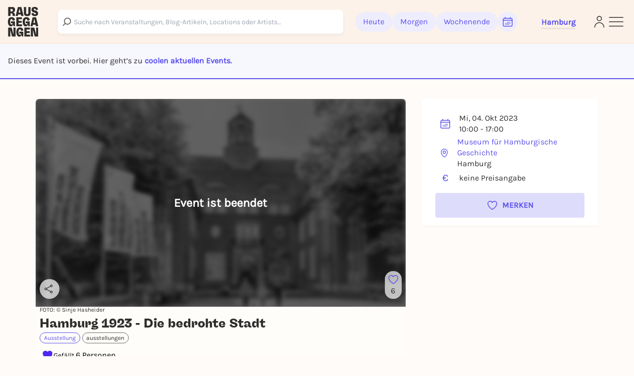

--- FILE ---
content_type: image/svg+xml
request_url: https://static.rausgegangen.de/static/platform_web/images/logos/logo_rausgegangen_freigeist.svg
body_size: 2133
content:
<?xml version="1.0" encoding="utf-8"?>
<!-- Generator: Adobe Illustrator 25.2.0, SVG Export Plug-In . SVG Version: 6.00 Build 0)  -->
<svg version="1.1" id="Ebene_2" xmlns="http://www.w3.org/2000/svg" xmlns:xlink="http://www.w3.org/1999/xlink" x="0px" y="0px"
	 viewBox="0 0 404.41 400" style="enable-background:new 0 0 404.41 400;" xml:space="preserve">
<style type="text/css">
	.st0{fill:#2E2D2B;}
</style>
<g>
	<path class="st0" d="M67.11,75.13c4.72,0.57,8.51,1.43,11.37,2.58c2.86,1.15,5.14,2.64,6.82,4.47c1.68,1.83,2.95,3.98,3.79,6.45
		c0.84,2.47,1.6,5.33,2.27,8.6c0.67,3.27,1.4,6.94,2.19,11c0.78,4.07,1.96,8.63,3.54,13.67H64.25c-1.12-4.81-1.83-9.34-2.11-13.58
		c-0.28-4.24-0.87-7.96-1.77-11.17c-0.9-3.21-2.5-5.73-4.8-7.57c-2.3-1.83-5.98-2.75-11.04-2.75H34.26v35.07H4.1V1.55h55.6
		c5.62,0,10.61,0.83,15,2.49C79.07,5.7,82.78,8.02,85.81,11c3.03,2.98,5.33,6.56,6.91,10.75c1.57,4.19,2.36,8.8,2.36,13.84
		c0,11.92-2.47,20.92-7.41,26.99c-4.94,6.08-11.79,10.03-20.56,11.86V75.13z M34.26,61.38h18.2c4.27,0,7.44-1.81,9.52-5.42
		c2.08-3.61,3.12-7.82,3.12-12.64c0-4.93-1.12-8.88-3.37-11.86c-2.25-2.98-5.45-4.47-9.6-4.47H34.26V61.38z"/>
	<path class="st0" d="M172.58,101.44h-35.21l-4.55,20.46h-29.49L132.82,1.55h46.17l29.65,120.35h-31.68L172.58,101.44z
		 M167.19,76.16l-12.13-56.22l-12.3,56.22H167.19z"/>
	<path class="st0" d="M302.49,1.55v79.43c0,15.25-3.79,26.16-11.37,32.75c-7.58,6.59-18.73,9.89-33.44,9.89
		c-14.6,0-25.72-3.29-33.36-9.89c-7.64-6.59-11.46-17.51-11.46-32.75V1.55h30.16v76.51c0,7.22,1.18,12.38,3.54,15.47
		c2.36,3.09,6.07,4.64,11.12,4.64c5.05,0,8.79-1.55,11.2-4.64c2.41-3.09,3.62-8.25,3.62-15.47V1.55H302.49z"/>
	<path class="st0" d="M360.11,123.61c-13.59,0-24.35-2.92-32.27-8.77c-7.92-5.85-12.72-14.33-14.41-25.45l28.31-10.14
		c0.22,7.22,1.94,12.52,5.14,15.9c3.2,3.38,8.11,5.07,14.74,5.07c3.59,0,6.37-0.92,8.34-2.75c1.96-1.83,2.95-3.78,2.95-5.85
		c0-3.09-0.84-5.56-2.53-7.39c-1.68-1.83-3.88-3.38-6.57-4.64c-2.7-1.26-5.79-2.32-9.27-3.18c-3.48-0.86-7.02-1.86-10.62-3.01
		c-3.6-1.14-7.13-2.55-10.61-4.21c-3.48-1.66-6.57-3.84-9.27-6.53c-2.7-2.69-4.89-6.1-6.57-10.23c-1.68-4.13-2.53-9.17-2.53-15.13
		c0-6.3,1.01-11.8,3.03-16.5c2.02-4.7,4.89-8.6,8.59-11.69c3.71-3.09,8.14-5.39,13.31-6.88C345.05,0.75,350.78,0,357.07,0
		c6.4,0,12.19,0.86,17.35,2.58c5.17,1.72,9.6,4.13,13.31,7.22c3.71,3.09,6.66,6.79,8.85,11.09s3.56,9.09,4.13,14.36l-28.31,9.97
		c0.11-4.01-0.23-7.42-1.01-10.23c-0.79-2.81-1.94-5.07-3.45-6.79c-1.52-1.72-3.34-2.98-5.48-3.78c-2.13-0.8-4.38-1.2-6.74-1.2
		c-3.6,0-6.38,0.92-8.34,2.75c-1.97,1.83-2.95,4.24-2.95,7.22c0,3.09,0.81,5.59,2.44,7.48c1.63,1.89,3.79,3.47,6.49,4.73
		c2.7,1.26,5.78,2.35,9.27,3.27c3.48,0.92,7.02,1.92,10.61,3.01c3.59,1.09,7.13,2.44,10.62,4.04c3.48,1.61,6.57,3.76,9.27,6.45
		c2.7,2.69,4.86,6.08,6.49,10.14c1.63,4.07,2.44,9.09,2.44,15.04c0,11.46-3.6,20.37-10.78,26.73
		C384.09,120.43,373.7,123.61,360.11,123.61z"/>
	<path class="st0" d="M40.36,195.1h53.37v64.99H75.05l-4.34-24.76c-2.45,8.71-6.34,15.3-11.67,19.77
		c-5.34,4.47-11.9,6.71-19.68,6.71c-6,0-11.42-1.41-16.26-4.21c-4.84-2.81-8.95-6.88-12.34-12.21c-3.39-5.33-6.03-11.78-7.92-19.34
		C0.94,218.48,0,209.94,0,200.43c0-19.94,4.03-35.33,12.09-46.16c8.06-10.83,20.15-16.25,36.27-16.25c6.56,0,12.48,0.95,17.76,2.84
		c5.28,1.89,9.87,4.5,13.76,7.82c3.89,3.33,7.06,7.34,9.51,12.03c2.44,4.7,4.17,9.8,5.17,15.3l-29.52,11.52
		c-1.45-16.05-6.95-24.07-16.51-24.07c-6.45,0-11.29,3.21-14.51,9.63c-3.23,6.42-4.84,15.36-4.84,26.82
		c0,11.58,1.69,20.55,5.09,26.91c3.39,6.36,8.2,9.54,14.43,9.54c2.44,0,4.61-0.43,6.5-1.29c1.89-0.86,3.5-2.03,4.84-3.53
		c1.33-1.49,2.44-3.27,3.34-5.33c0.89-2.06,1.56-4.24,2-6.53H40.52L40.36,195.1z"/>
	<path class="st0" d="M188.78,234.64v25.44h-76.55V139.74h74.38v25.44h-44.53v22.69h40.52v25.27h-40.52v21.49H188.78z"/>
	<path class="st0" d="M237.31,195.1h53.37v64.99h-18.68l-4.34-24.76c-2.45,8.71-6.34,15.3-11.67,19.77
		c-5.34,4.47-11.9,6.71-19.68,6.71c-6,0-11.42-1.41-16.26-4.21c-4.84-2.81-8.95-6.88-12.34-12.21c-3.39-5.33-6.03-11.78-7.92-19.34
		c-1.89-7.56-2.83-16.1-2.83-25.62c0-19.94,4.03-35.33,12.09-46.16c8.06-10.83,20.15-16.25,36.27-16.25
		c6.56,0,12.48,0.95,17.76,2.84c5.28,1.89,9.87,4.5,13.76,7.82c3.89,3.33,7.06,7.34,9.51,12.03c2.44,4.7,4.17,9.8,5.17,15.3
		l-29.52,11.52c-1.45-16.05-6.95-24.07-16.51-24.07c-6.45,0-11.29,3.21-14.51,9.63c-3.23,6.42-4.84,15.36-4.84,26.82
		c0,11.58,1.69,20.55,5.09,26.91c3.39,6.36,8.2,9.54,14.43,9.54c2.44,0,4.61-0.43,6.5-1.29c1.89-0.86,3.5-2.03,4.84-3.53
		c1.33-1.49,2.44-3.27,3.34-5.33c0.89-2.06,1.56-4.24,2-6.53h-24.85L237.31,195.1z"/>
	<path class="st0" d="M368.72,239.63h-34.85l-4.5,20.46h-29.18l29.18-120.35h45.69l29.35,120.35h-31.35L368.72,239.63z
		 M363.38,214.36l-12.01-56.22l-12.17,56.22H363.38z"/>
	<path class="st0" d="M101.78,277.93v120.35H54.91l-24.26-92.32l1.98,92.32H3.91V277.93h45.55l25.75,97.65l-2.15-97.65H101.78z"/>
	<path class="st0" d="M152.45,333.29h52.82v64.99h-18.49l-4.29-24.76c-2.42,8.71-6.27,15.3-11.55,19.77
		c-5.28,4.47-11.78,6.71-19.48,6.71c-5.94,0-11.31-1.41-16.09-4.21c-4.79-2.81-8.86-6.88-12.21-12.21
		c-3.36-5.33-5.97-11.78-7.84-19.34c-1.87-7.56-2.81-16.1-2.81-25.62c0-19.94,3.99-35.33,11.97-46.16
		c7.98-10.83,19.94-16.25,35.9-16.25c6.49,0,12.35,0.95,17.58,2.84c5.22,1.89,9.76,4.5,13.62,7.82c3.85,3.33,6.99,7.34,9.41,12.03
		c2.42,4.7,4.13,9.8,5.12,15.3l-29.21,11.52c-1.43-16.04-6.88-24.07-16.34-24.07c-6.38,0-11.17,3.21-14.36,9.63
		c-3.19,6.42-4.79,15.36-4.79,26.82c0,11.58,1.68,20.55,5.03,26.91c3.36,6.36,8.11,9.54,14.28,9.54c2.42,0,4.56-0.43,6.44-1.29
		c1.87-0.86,3.47-2.03,4.79-3.53c1.32-1.49,2.42-3.27,3.3-5.33c0.88-2.06,1.54-4.24,1.98-6.53h-24.59L152.45,333.29z"/>
	<path class="st0" d="M295.87,372.84v25.44h-75.76V277.93h73.61v25.44h-44.07v22.69h40.11v25.27h-40.11v21.49H295.87z"/>
	<path class="st0" d="M403.98,277.93v120.35h-46.87l-24.26-92.32l1.98,92.32h-28.72V277.93h45.55l25.75,97.65l-2.15-97.65H403.98z"
		/>
</g>
</svg>


--- FILE ---
content_type: text/javascript
request_url: https://static.rausgegangen.de/static/assets/constants.40f7272a.js
body_size: 5712
content:
import{t as l}from"./utils.a62b40ac.js";import{f as o}from"./index.14ae7245.js";import{s as r,a as n}from"./index.09d429f5.js";const t=o(r(n(new Date,0),11),"HH:mm"),i=o(r(n(new Date,0),20),"HH:mm"),p=[{day_of_week:0,day:l("Mo"),selected:!0,start_time:t,end_time:i},{day_of_week:1,day:l("Tu"),selected:!0,start_time:t,end_time:i},{day_of_week:2,day:l("We"),selected:!0,start_time:t,end_time:i},{day_of_week:3,day:l("Thu"),selected:!0,start_time:t,end_time:i},{day_of_week:4,day:l("Fr"),selected:!0,start_time:t,end_time:i},{day_of_week:5,day:l("Sa"),selected:!1,start_time:t,end_time:i},{day_of_week:6,day:l("Su"),selected:!1,start_time:t,end_time:i}],v=[{label:l("TITLE"),url:"/dorf/events/<uuid:pk>/create/title"},{label:l("TIME + PLACE"),url:"/dorf/events/<uuid:pk>/create/subevents"},{label:l("CONTENT"),url:"/dorf/events/<uuid:pk>/create/description"},{label:l("TICKETING"),url:"/dorf/events/<uuid:pk>/create/ticketing/select"},{label:l("TICKET PRICE"),url:"/dorf/events/<uuid:pk>/create/price"},{label:l("CREATE TICKETING"),url:"/dorf/events/<uuid:pk>/create/ticketing"}];l("TITLE"),l("Description"),l("Cover photo"),l("Contact");const g=[{label:l("TITLE"),url:"/dorf/pages/create/<uuid:pk>/step-1/organizer"},{label:l("Description"),url:"/dorf/pages/create/<uuid:pk>/step-2/organizer"},{label:l("Cover photo"),url:"/dorf/pages/create/<uuid:pk>/step-3/organizer"},{label:l("Contact"),url:"/dorf/pages/create/<uuid:pk>/step-6/organizer"}],F=[{label:l("TITLE"),url:"/dorf/pages/create/<uuid:pk>/step-1/artist"},{label:l("Description"),url:"/dorf/pages/create/<uuid:pk>/step-2/artist"},{label:l("Cover photo"),url:"/dorf/pages/create/<uuid:pk>/step-3/artist"},{label:l("Contact"),url:"/dorf/pages/create/<uuid:pk>/step-6/artist"}],h=[{label:l("TITLE"),url:"/dorf/pages/create/<uuid:pk>/step-1/location"},{label:l("Address"),url:"/dorf/pages/create/<uuid:pk>/step-2/location"},{label:l("Cover photo"),url:"/dorf/pages/create/<uuid:pk>/step-3/location"},{label:l("Description"),url:"/dorf/pages/create/<uuid:pk>/step-4/location"},{label:l("Opening hours"),url:"/dorf/pages/create/<uuid:pk>/step-5/location"},{label:l("Contact"),url:"/dorf/pages/create/<uuid:pk>/step-6/location"}],S=["Techno","Elektro","Hip Hop","Rock","Pop","RnB","House","Metal","Blues","Dancehall","Reggae","Deutschpop","Deutschrock","Deutschrap","Rap","Drum n Bass","Chor","Folk","Funk","Gospel","Hardstyle","Indie","Indierock","Jazz","Bassrock","Kammermusik","Karneval","Klassik","Latin","Neoklassik","Postpunk","Punk","Punkrock","Psychedelic","Rock n Roll","Reggaeton","Salsa","Ska","Soul","Trance","Singer-Songwriter","Swing","Underground","Akustik","britpop","Filmgenre","Dokumentation","Animation","Comedy","Rom-Com","Drama","Arthouse","Fantasy","LGBTQIA+","Horror","Krimi","Musical","Politik","Satire","Theatergenre","Drama","Absurdes Theater","Bauerntheater","Experimentell","Festspiel","Grotesk","Comedy","Trag\xF6die","Kammerspiel","Politik","Satire","Variet\xE9","Autokino","Preisgekr\xF6nt","Originalversion","Original mit Untertitel","Feminismus","Film","Kidsfriendly","Kurzfilm","Premiere","Preview","Screening","Stummfilm","Architektur","Archiv","Audiovisuell","Audiowalk","Barock","Benefiz","Comic","Daueraustellung","Design","Digital","Experimentell","Fotografie","F\xFChrung","Galerie","Geschichte","Gesellschaft","Graffiti","Street Art","Installation","Illustration","Live","Modern","Museum","Rundgang","Urban","Vernissage","Zeichnung","Zeitgen\xF6ssisch","Klassizismus","Romantik","Jugendstil","Abstrakte Kunst","Surrealismus","Expressionismus","Impressionismus","Realismus","Asiatische Kunst","Viktorianische Kunst","Renaissance","Ballett","Burlesque","Choreografie","Tanzkurs","Interaktiv","Impro","Kabarett","Musical","Orchester","Open Air","Open Mic","Performance","Preisverleihung","Premiere","Tanz","Schauspiel","Theater","Urauff\xFChrung","Variet\xE9","Zirkus","Benefiz","Buchvorstellung","Business","Lesung","Comedy","Diskussion","Konferenz","Live","Open Mic","Podcast","Poetry Slam","Pubquiz","Quiz","Stand-Up","Seminar","Slam","Talk","Vortrag","Webinar","Auktion","Biertasting","Biergarten","Weintasting","Coaching","Dating","Demonstration","Food","Familie","Sport","Flomarkt","Guter Zweck","Jam Session","Kreativ","Workshop","DIY","Markt","Flohmarkt","Pubquiz","Shopping","Schnitzeljagd","Rundfahrt","Tasting","Spiel","Upcycling","Weihnachtsmarkt","Wintermarkt","barrierefrei","Diversit\xE4t","Indoor","Outdoor","Er\xF6ffnung","Erwachsene","Kidsfriendly","Nachhaltigkeit","Natur","Vegan","Silvester","Queer","Englischsprachig"];l("TITLE"),l("TIME + PLACE"),l("Description"),l("COVER PHOTO"),l("TICKET PRICE");const f=["TITEL","ZEIT + ORT","INHALTE","TICKETPREIS","TICKETING ERSTELLEN"],u=[{label:l("Fees"),url:"/dorf/events/<uuid:pk>/create/fees"},{label:l("Create ticket variants"),url:"/dorf/events/<uuid:pk>/create/ticketing"},{label:l("VAT"),url:"/dorf/events/<uuid:pk>/create/vat"},{label:l("Billing Details"),url:"/dorf/events/<uuid:pk>/create/invoice-account"}],s=[{label:l("Fees"),url:"/dorf/events/<uuid:pk>/subevents/<uuid:subevent_pk>/create/fees"},{label:l("Create ticket variants"),url:"/dorf/events/<uuid:pk>/subevents/<uuid:subevent_pk>/create/ticketing"},{label:l("VAT"),url:"/dorf/events/<uuid:pk>/subevents/<uuid:subevent_pk>/create/vat"},{label:l("Billing Details"),url:"/dorf/events/<uuid:pk>/subevents/<uuid:subevent_pk>/create/invoice-account"}];function C(e){return e?s:u}const k="p-4 overflow-auto scrollbar-thumb-rounded-full scrollbar-track-rounded-full scroll-smooth",T="overflow-auto scrollbar-thumb-rounded-full scrollbar-track-rounded-full scroll-smooth",d={menu:(e,a)=>({...e,zIndex:1001}),menuList:(e,a)=>({...e,borderBottomLeftRadius:"0.063rem",borderBottomRightRadius:"0.063rem",maxHeight:"170px"}),option:(e,a)=>({...e,fontSize:"0.875rem",cursor:"pointer",color:a.isSelected?"#4F26F5":"#292929",backgroundColor:a.isSelected?"#E8E8FF":"#FFFFFF",fontWeight:a.isSelected?"700":"400",":hover":{backgroundColor:"#E8E8FF",color:"#4F26F5"}}),control:(e,a)=>({...e,height:"40px",borderColor:"#DCDCDC",borderRadius:"0.438rem",outlineColor:a.isFocused?"#4F26F5":"#000000",outlineWidth:"1px",fontSize:"0.875rem",lineHeight:"normal",cursor:"pointer",":hover":{borderColor:"#7c7c7c"},":active":{boxShadow:"none",borderColor:"#4F26F5"},":focus-within":{boxShadow:"none",borderColor:"#4F26F5"}}),placeholder:(e,a)=>({...e,fontSize:"0.875rem",color:"#292929",padding:"0px 0.75rem"}),input:(e,a)=>({...e,height:"calc(100% - 2px)",padding:"0px 0.75rem",margin:0}),singleValue:(e,a)=>({...e,padding:"0px 0.75rem"}),noOptionsMessage:(e,a)=>({...e,fontSize:"12px"}),indicatorSeparator:(e,a)=>({...e,display:"none"}),clearIndicator:(e,a)=>({...e,display:"none"}),multiValue:(e,a)=>({...e,backgroundColor:"#4F26F5",color:"#FFFFFF",fontSize:"0.75rem",borderRadius:"0.75rem",minWidth:"50px",maxWidth:"70px"}),multiValueLabel:(e,a)=>({...e,backgroundColor:"#4F26F5",color:"#FFFFFF",fontSize:"0.75rem",padding:"0.35rem 0.2rem",borderTopLeftRadius:"0.75rem",borderBottomLeftRadius:"0.75rem",borderTopRightRadius:"0",borderBottomRightRadius:"0"}),multiValueRemove:(e,a)=>({...e,borderTopRightRadius:"0.75rem",borderBottomRightRadius:"0.75rem",borderTopLeftRadius:"0",borderBottomLeftRadius:"0",":hover":{backgroundColor:"#34169B"}}),valueContainer:(e,a)=>({...e,width:"200px",padding:0,margin:0}),loadingMessage:(e,a)=>({...e,paddingBottom:"0px",fontSize:"12px"})},E={option:(e,a)=>({...e,fontSize:"0.875rem",cursor:"pointer",color:a.isSelected?"#4F26F5":"#292929",backgroundColor:a.isSelected?"#E8E8FF":"#FFFFFF",fontWeight:a.isSelected?"700":"400",":hover":{backgroundColor:"#E8E8FF",color:"#4F26F5"}}),control:(e,a)=>({...e,borderColor:"#DCDCDC",borderRadius:"0.438rem",outlineColor:a.isFocused?"#4F26F5":"#000000",outlineWidth:"1px",fontSize:"0.875rem",lineHeight:"normal",minHeight:"initial",cursor:"pointer",":hover":{borderColor:"#7c7c7c"},":active":{boxShadow:"none",borderColor:"#4F26F5"},":focus-within":{boxShadow:"none",borderColor:"#4F26F5"}}),placeholder:(e,a)=>({...e,fontSize:"0.875rem",color:"#292929",paddingTop:"0",paddingBottom:"0",margin:"0 0.75rem"}),input:(e,a)=>({...e,maxHeight:"38px",paddingTop:"0",paddingBottom:"0",margin:"0 0.75rem"}),noOptionsMessage:(e,a)=>({...e}),indicatorContainer:(e,a)=>({...e}),indicatorSeparator:(e,a)=>({...e,display:"none"}),clearIndicator:(e,a)=>({...e}),dropdownIndicator:(e,a)=>({...e}),valueContainer:(e,a)=>({...e,height:"40px",maxHeight:"38px",padding:"0"}),singleValue:(e,a)=>({...e,width:"fit-content",color:"#FFFFFF",backgroundColor:"#4F26F5",borderRadius:"0.75rem",padding:"0.25rem 0.5rem",maxWidth:"140px",overflow:"hidden",textOverflow:"ellipsis",whiteSpace:"nowrap"})},D={option:(e,a)=>({...e,fontSize:"12px",fontFamily:"Karla, Helvetica Neue, Helvetica, sans-serif;",cursor:"pointer",color:a.isFocused?"#FFFFFF":"#2E2D2B",backgroundColor:a.isSelected?"#FDF7F0":a.isFocused?"#FFFAF5":"#FFFFFF",":hover":{backgroundColor:"#FFFAF5!important"},padding:"8px 16px!important",overflow:"hidden"}),control:(e,a)=>({...e,height:"44px",minHeight:"44px",minWidth:"150px",borderColor:"#DCDCDC",borderRadius:"0.438rem",outlineColor:a.isFocused?"#4F26F5":"#FFFFFF",outlineWidth:"1px",fontSize:"16px",fontFamily:"Karla, Helvetica Neue, Helvetica, sans-serif;",cursor:"pointer",paddingRight:"0px!important",paddingLeft:"0px!important",":hover":{borderColor:"#DCDCDC"},":active":{boxShadow:"0 0 0 1px #4F26F5"},":focus-within":{boxShadow:"0 0 0 1px #4F26F5"}}),placeholder:(e,a)=>({...e,fontSize:"12px",fontFamily:"Karla, Helvetica Neue, Helvetica, sans-serif;",color:"#7C7C7C",paddingLeft:"25px"}),noOptionsMessage:(e,a)=>({...e,fontSize:"12px"}),indicatorSeparator:(e,a)=>({...e,display:"none"}),valueContainer:(e,a)=>({...e}),singleValue:(e,a)=>({...e,width:"fit-content",paddingBottom:"5px!important",paddingTop:"4px!important",color:"#2E2D2B",padding:"4px",marginRight:"0px!important"}),menu:(e,a)=>({...e,zIndex:3}),menuList:(e,a)=>({...e,borderRadius:"8px!important"})},R={...d,control:(e,a)=>({...e,height:a.children.length>1?"auto":"40px",borderColor:"#DCDCDC",borderRadius:"0.438rem",outlineColor:a.isFocused?"#4F26F5":"#FFFFFF",outlineWidth:"1px",fontSize:"0.875rem",lineHeight:"normal",cursor:"pointer",":hover":{borderColor:"#DCDCDC"},":active":{boxShadow:"0 0 0 1px #4F26F5"},":focus-within":{boxShadow:"0 0 0 1px #4F26F5"}})},w={menuList:(e,a)=>({...e,maxHeight:"170px"}),option:(e,a)=>({...e,fontSize:"0.875rem",cursor:"pointer",color:a.isSelected?"#4F26F5":"#292929",backgroundColor:a.isSelected?"#E8E8FF":"#FFFFFF",fontWeight:a.isSelected?"700":"400",":hover":{backgroundColor:"#E8E8FF",color:"#4F26F5"}}),control:(e,a)=>({...e,height:"40px",borderColor:"#DCDCDC",borderRadius:"0.438rem",outlineColor:a.isFocused?"#4F26F5":"#FFFFFF",outlineWidth:"1px",fontSize:"0.875rem",lineHeight:"normal",cursor:"pointer",":hover":{borderColor:"#DCDCDC"},":active":{boxShadow:"0 0 0 1px #4F26F5"},":focus-within":{boxShadow:"0 0 0 1px #4F26F5"}}),placeholder:(e,a)=>({...e,fontSize:"0.875rem",color:"#7C7C7C"}),groupHeading:(e,a)=>({...e,textTransform:"capitalize",fontSize:"0.875rem",opacity:.6,color:"#292929"}),input:(e,a)=>({...e}),noOptionsMessage:(e,a)=>({...e,fontSize:"12px"}),indicatorSeparator:(e,a)=>({...e,display:"none"}),clearIndicator:(e,a)=>({...e,display:"none"}),dropdownIndicator:(e,a)=>({...e,color:"#DDD4C6",":hover":{color:"#DDD4C6"}}),valueContainer:(e,a)=>({...e,width:"200px"})},I=[l("Dein Event auf RAUSGEGANGEN ver\xF6ffentlichen"),l("Tickets erstellen und verkaufen"),l("Analysen und Reportings einsehen"),l("Dein Event bewerben .. und so viel mehr!")],x=[{name:"Zusammen Leuchten",company:"Codekarussell GmbH",members:"10 Mitglieder",content:"45 Veranstaltungen 2 Seiten"},{name:"Geheimkonzert",company:"Codekarussell GmbH",members:"",content:""},{name:"Parookaville",company:"Codekarussell GmbH",members:"",content:""}];l("7 Days"),l("30 Tage"),l("90 Tage");const A=/^(https:\/\/)?(www\.)?(youtube\.com\/watch\?v=|youtube\.com\/shorts\/|youtu\.be\/|youtube\.com\/embed\/)[A-Za-z0-9\-_]+(\?[\w=&]+)?$/,B={resources:[{id:0,name:"0"},{id:1,name:"1"},{id:2,name:"2"},{id:3,name:"3"},{id:4,name:"4"},{id:5,name:"5"},{id:6,name:"6"},{id:7,name:"7"},{id:8,name:"8"},{id:9,name:"9"},{id:10,name:"10"},{id:11,name:"11"},{id:12,name:"12"},{id:13,name:"13"},{id:14,name:"14"},{id:15,name:"15"},{id:16,name:"16"},{id:17,name:"17"},{id:18,name:"18"},{id:19,name:"19"},{id:20,name:"20"},{id:21,name:"21"},{id:22,name:"22"},{id:23,name:"23"},{id:24,name:"24"},{id:25,name:"25"},{id:26,name:"26"},{id:27,name:"27"},{id:28,name:"28"},{id:29,name:"29"},{id:30,name:"30"},{id:31,name:"31"},{id:32,name:"32"},{id:33,name:"33"},{id:34,name:"34"},{id:35,name:"35"},{id:36,name:"36"},{id:37,name:"37"},{id:38,name:"38"},{id:39,name:"39"},{id:40,name:"40"},{id:41,name:"41"},{id:42,name:"42"},{id:43,name:"43"},{id:44,name:"44"},{id:45,name:"45"},{id:46,name:"46"},{id:47,name:"47"},{id:48,name:"48"},{id:49,name:"49"},{id:50,name:"50"},{id:51,name:"51"},{id:52,name:"52"},{id:53,name:"53"},{id:54,name:"54"},{id:55,name:"55"},{id:56,name:"56"},{id:57,name:"57"},{id:58,name:"58"},{id:59,name:"59"}],events:[{id:1,start:"2022-12-18 09:30:00",end:"2022-12-19 23:30:00",resourceId:4,title:"Finished event",bgColor:"#D9D9D9",showPopover:!1,imageUrl:"https://socio.events/wp-content/uploads/2022/10/AdobeStock_240758729-scaled.jpeg"},{id:2,start:"2022-12-19 12:30:00",end:"2022-12-20 23:30:00",resourceId:2,title:"Summer in Koln",bgColor:"#9C96F3",imageUrl:"https://www.atxes.com/wp-content/uploads/2018/06/field-marketing-300x203.jpg"},{id:3,start:"2022-12-19 12:30:00",end:"2022-12-20 23:30:00",resourceId:3,title:"Museum nights",bgColor:"#9C96F3",imageUrl:"https://adlancers.com/wp-content/uploads/2020/01/event-marketing-how-to-promote-business-event.jpg"},{id:4,start:"2022-12-19 14:30:00",end:"2022-12-20 23:30:00",resourceId:1,title:"Welcome to our platform",bgColor:"#9C96F3",movable:!1,imageUrl:"https://whova.com/wp-content/uploads/2016/10/social-media-marketing-tips-planners.png"},{id:8,start:"2022-12-19 15:50:00",end:"2022-12-19 23:30:00",resourceId:3,title:"Happening today",movable:!1,resizable:!1,bgColor:"red",imageUrl:"https://www.brushfire.com/wp-content/uploads/2020/01/1_0te01dPjqjnxrwyufwFv3w-800x450.png"},{id:9,start:"2022-12-19 16:30:00",end:"2022-12-27 23:30:00",resourceId:5,title:"Ticket for festival",bgColor:"#9C96F3",imageUrl:"https://www.brushfire.com/wp-content/uploads/2020/01/1_0te01dPjqjnxrwyufwFv3w-800x450.png"}]},M=[{label:"Afghanistan",value:"AF"},{label:"Albania",value:"AL"},{label:"Algeria",value:"DZ"},{label:"Andorra",value:"AD"},{label:"Angola",value:"AO"},{label:"Antigua and Barbuda",value:"AG"},{label:"Argentina",value:"AR"},{label:"Armenia",value:"AM"},{label:"Australia",value:"AU"},{label:"Austria",value:"AT"},{label:"Azerbaijan",value:"AZ"},{label:"Bahamas",value:"BS"},{label:"Bahrain",value:"BH"},{label:"Bangladesh",value:"BD"},{label:"Barbados",value:"BB"},{label:"Belarus",value:"BY"},{label:"Belgium",value:"BE"},{label:"Belize",value:"BZ"},{label:"Benin",value:"BJ"},{label:"Bhutan",value:"BT"},{label:"Bolivia",value:"BO"},{label:"Bosnia and Herzegovina",value:"BA"},{label:"Botswana",value:"BW"},{label:"Brazil",value:"BR"},{label:"Brunei Darussalam",value:"BN"},{label:"Bulgaria",value:"BG"},{label:"Burkina Faso",value:"BF"},{label:"Burundi",value:"BI"},{label:"Cabo Verde",value:"CV"},{label:"Cambodia",value:"KH"},{label:"Cameroon",value:"CM"},{label:"Canada",value:"CA"},{label:"Central African Republic",value:"CF"},{label:"Chad",value:"TD"},{label:"Chile",value:"CL"},{label:"China",value:"CN"},{label:"Colombia",value:"CO"},{label:"Comoros",value:"KM"},{label:"Congo (Congo-Brazzaville)",value:"CG"},{label:"Costa Rica",value:"CR"},{label:"Croatia",value:"HR"},{label:"Cuba",value:"CU"},{label:"Cyprus",value:"CY"},{label:"Czechia (Czech Republic)",value:"CZ"},{label:"Denmark",value:"DK"},{label:"Djibouti",value:"DJ"},{label:"Dominica",value:"DM"},{label:"Dominican Republic",value:"DO"},{label:"Ecuador",value:"EC"},{label:"Egypt",value:"EG"},{label:"El Salvador",value:"SV"},{label:"Equatorial Guinea",value:"GQ"},{label:"Eritrea",value:"ER"},{label:"Estonia",value:"EE"},{label:"Eswatini (fmr. 'Swaziland')",value:"SZ"},{label:"Ethiopia",value:"ET"},{label:"Fiji",value:"FJ"},{label:"Finland",value:"FI"},{label:"France",value:"FR"},{label:"Gabon",value:"GA"},{label:"Gambia",value:"GM"},{label:"Georgia",value:"GE"},{label:"Germany (Deutschland)",value:"DE"},{label:"Ghana",value:"GH"},{label:"Greece",value:"GR"},{label:"Grenada",value:"GD"},{label:"Guatemala",value:"GT"},{label:"Guinea",value:"GN"},{label:"Guinea-Bissau",value:"GW"},{label:"Guyana",value:"GY"},{label:"Haiti",value:"HT"},{label:"Honduras",value:"HN"},{label:"Hungary",value:"HU"},{label:"Iceland",value:"IS"},{label:"India",value:"IN"},{label:"Indonesia",value:"ID"},{label:"Iran (Islamic Republic of)",value:"IR"},{label:"Iraq",value:"IQ"},{label:"Ireland",value:"IE"},{label:"Israel",value:"IL"},{label:"Italy",value:"IT"},{label:"Jamaica",value:"JM"},{label:"Japan",value:"JP"},{label:"Jordan",value:"JO"},{label:"Kazakhstan",value:"KZ"},{label:"Kenya",value:"KE"},{label:"Kiribati",value:"KI"},{label:"Korea (Democratic People's Republic of)",value:"KP"},{label:"Korea, Republic of",value:"KR"},{label:"Kuwait",value:"KW"},{label:"Kyrgyzstan",value:"KG"},{label:"Lao People's Democratic Republic",value:"LA"},{label:"Latvia",value:"LV"},{label:"Lebanon",value:"LB"},{label:"Lesotho",value:"LS"},{label:"Liberia",value:"LR"},{label:"Libya",value:"LY"},{label:"Liechtenstein",value:"LI"},{label:"Lithuania",value:"LT"},{label:"Luxembourg",value:"LU"},{label:"Madagascar",value:"MG"},{label:"Malawi",value:"MW"},{label:"Malaysia",value:"MY"},{label:"Maldives",value:"MV"},{label:"Mali",value:"ML"},{label:"Malta",value:"MT"},{label:"Marshall Islands",value:"MH"},{label:"Mauritania",value:"MR"},{label:"Mauritius",value:"MU"},{label:"Mexico",value:"MX"},{label:"Micronesia (Federated States of)",value:"FM"},{label:"Moldova, Republic of",value:"MD"},{label:"Monaco",value:"MC"},{label:"Mongolia",value:"MN"},{label:"Montenegro",value:"ME"},{label:"Morocco",value:"MA"},{label:"Mozambique",value:"MZ"},{label:"Myanmar",value:"MM"},{label:"Namibia",value:"NA"},{label:"Nauru",value:"NR"},{label:"Nepal",value:"NP"},{label:"Netherlands",value:"NL"},{label:"New Zealand",value:"NZ"},{label:"Nicaragua",value:"NI"},{label:"Niger",value:"NE"},{label:"Nigeria",value:"NG"},{label:"North Macedonia",value:"MK"},{label:"Norway",value:"NO"},{label:"Oman",value:"OM"},{label:"Pakistan",value:"PK"},{label:"Palau",value:"PW"},{label:"Palestine, State of",value:"PS"},{label:"Panama",value:"PA"},{label:"Papua New Guinea",value:"PG"},{label:"Paraguay",value:"PY"},{label:"Peru",value:"PE"},{label:"Philippines",value:"PH"},{label:"Poland",value:"PL"},{label:"Portugal",value:"PT"},{label:"Qatar",value:"QA"},{label:"Romania",value:"RO"},{label:"Russian Federation",value:"RU"},{label:"Rwanda",value:"RW"},{label:"Saint Kitts and Nevis",value:"KN"},{label:"Saint Lucia",value:"LC"},{label:"Saint Vincent and the Grenadines",value:"VC"},{label:"Samoa",value:"WS"},{label:"San Marino",value:"SM"},{label:"Sao Tome and Principe",value:"ST"},{label:"Saudi Arabia",value:"SA"},{label:"Senegal",value:"SN"},{label:"Serbia",value:"RS"},{label:"Seychelles",value:"SC"},{label:"Sierra Leone",value:"SL"},{label:"Singapore",value:"SG"},{label:"Slovakia",value:"SK"},{label:"Slovenia",value:"SI"},{label:"Solomon Islands",value:"SB"},{label:"Somalia",value:"SO"},{label:"South Africa",value:"ZA"},{label:"South Sudan",value:"SS"},{label:"Spain",value:"ES"},{label:"Sri Lanka",value:"LK"},{label:"Sudan",value:"SD"},{label:"Suriname",value:"SR"},{label:"Sweden",value:"SE"},{label:"Switzerland",value:"CH"},{label:"Syrian Arab Republic",value:"SY"},{label:"Tajikistan",value:"TJ"},{label:"Tanzania, United Republic of",value:"TZ"},{label:"Thailand",value:"TH"},{label:"Timor-Leste",value:"TL"},{label:"Togo",value:"TG"},{label:"Tonga",value:"TO"},{label:"Trinidad and Tobago",value:"TT"},{label:"Tunisia",value:"TN"},{label:"Turkey",value:"TR"},{label:"Turkmenistan",value:"TM"},{label:"Tuvalu",value:"TV"},{label:"Uganda",value:"UG"},{label:"Ukraine",value:"UA"},{label:"United Arab Emirates",value:"AE"},{label:"United Kingdom of Great Britain and Northern Ireland",value:"GB"},{label:"United States of America",value:"US"},{label:"Uruguay",value:"UY"},{label:"Uzbekistan",value:"UZ"},{label:"Vanuatu",value:"VU"},{label:"Venezuela (Bolivarian Republic of)",value:"VE"},{label:"Viet Nam",value:"VN"},{label:"Yemen",value:"YE"},{label:"Zambia",value:"ZM"},{label:"Zimbabwe",value:"ZW"}],y={Tagestipps:{context:"Du bist ein guter Freund, der mich zum Rausgehen motivieren m\xF6chte. Dabei kannst du Informationen extrem kurz und spannend zusammenfassen."},Spruch:{context:"Du bist ein guter Freund, der mich zum Rausgehen motivieren m\xF6chte."}},L={EMPTY_PROMPT:"nichts",EMPTY_ADDITION:"."};export{L as A,p as D,S as E,x as T,M as W,A as Y,R as a,D as b,d as c,E as d,T as e,y as f,v as g,k as h,w as i,f as j,C as k,B as l,g as m,h as n,I as o,F as s};
